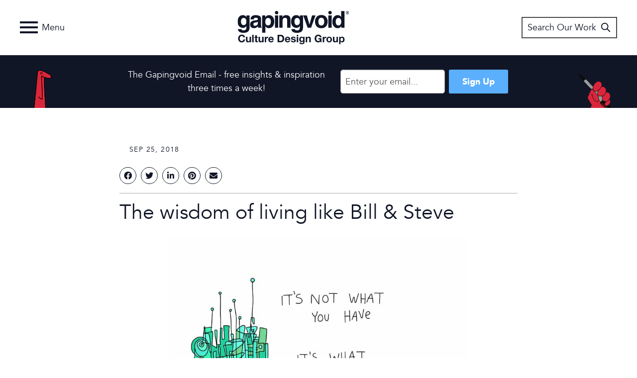

--- FILE ---
content_type: text/html; charset=utf-8
request_url: https://www.google.com/recaptcha/api2/anchor?ar=1&k=6LdOtF0jAAAAAJ7pEC8g_HU2cCswJsafDvDz3-fw&co=aHR0cHM6Ly93d3cuZ2FwaW5ndm9pZC5jb206NDQz&hl=en&v=PoyoqOPhxBO7pBk68S4YbpHZ&theme=light&size=normal&anchor-ms=20000&execute-ms=30000&cb=gikwvw66jk2f
body_size: 49350
content:
<!DOCTYPE HTML><html dir="ltr" lang="en"><head><meta http-equiv="Content-Type" content="text/html; charset=UTF-8">
<meta http-equiv="X-UA-Compatible" content="IE=edge">
<title>reCAPTCHA</title>
<style type="text/css">
/* cyrillic-ext */
@font-face {
  font-family: 'Roboto';
  font-style: normal;
  font-weight: 400;
  font-stretch: 100%;
  src: url(//fonts.gstatic.com/s/roboto/v48/KFO7CnqEu92Fr1ME7kSn66aGLdTylUAMa3GUBHMdazTgWw.woff2) format('woff2');
  unicode-range: U+0460-052F, U+1C80-1C8A, U+20B4, U+2DE0-2DFF, U+A640-A69F, U+FE2E-FE2F;
}
/* cyrillic */
@font-face {
  font-family: 'Roboto';
  font-style: normal;
  font-weight: 400;
  font-stretch: 100%;
  src: url(//fonts.gstatic.com/s/roboto/v48/KFO7CnqEu92Fr1ME7kSn66aGLdTylUAMa3iUBHMdazTgWw.woff2) format('woff2');
  unicode-range: U+0301, U+0400-045F, U+0490-0491, U+04B0-04B1, U+2116;
}
/* greek-ext */
@font-face {
  font-family: 'Roboto';
  font-style: normal;
  font-weight: 400;
  font-stretch: 100%;
  src: url(//fonts.gstatic.com/s/roboto/v48/KFO7CnqEu92Fr1ME7kSn66aGLdTylUAMa3CUBHMdazTgWw.woff2) format('woff2');
  unicode-range: U+1F00-1FFF;
}
/* greek */
@font-face {
  font-family: 'Roboto';
  font-style: normal;
  font-weight: 400;
  font-stretch: 100%;
  src: url(//fonts.gstatic.com/s/roboto/v48/KFO7CnqEu92Fr1ME7kSn66aGLdTylUAMa3-UBHMdazTgWw.woff2) format('woff2');
  unicode-range: U+0370-0377, U+037A-037F, U+0384-038A, U+038C, U+038E-03A1, U+03A3-03FF;
}
/* math */
@font-face {
  font-family: 'Roboto';
  font-style: normal;
  font-weight: 400;
  font-stretch: 100%;
  src: url(//fonts.gstatic.com/s/roboto/v48/KFO7CnqEu92Fr1ME7kSn66aGLdTylUAMawCUBHMdazTgWw.woff2) format('woff2');
  unicode-range: U+0302-0303, U+0305, U+0307-0308, U+0310, U+0312, U+0315, U+031A, U+0326-0327, U+032C, U+032F-0330, U+0332-0333, U+0338, U+033A, U+0346, U+034D, U+0391-03A1, U+03A3-03A9, U+03B1-03C9, U+03D1, U+03D5-03D6, U+03F0-03F1, U+03F4-03F5, U+2016-2017, U+2034-2038, U+203C, U+2040, U+2043, U+2047, U+2050, U+2057, U+205F, U+2070-2071, U+2074-208E, U+2090-209C, U+20D0-20DC, U+20E1, U+20E5-20EF, U+2100-2112, U+2114-2115, U+2117-2121, U+2123-214F, U+2190, U+2192, U+2194-21AE, U+21B0-21E5, U+21F1-21F2, U+21F4-2211, U+2213-2214, U+2216-22FF, U+2308-230B, U+2310, U+2319, U+231C-2321, U+2336-237A, U+237C, U+2395, U+239B-23B7, U+23D0, U+23DC-23E1, U+2474-2475, U+25AF, U+25B3, U+25B7, U+25BD, U+25C1, U+25CA, U+25CC, U+25FB, U+266D-266F, U+27C0-27FF, U+2900-2AFF, U+2B0E-2B11, U+2B30-2B4C, U+2BFE, U+3030, U+FF5B, U+FF5D, U+1D400-1D7FF, U+1EE00-1EEFF;
}
/* symbols */
@font-face {
  font-family: 'Roboto';
  font-style: normal;
  font-weight: 400;
  font-stretch: 100%;
  src: url(//fonts.gstatic.com/s/roboto/v48/KFO7CnqEu92Fr1ME7kSn66aGLdTylUAMaxKUBHMdazTgWw.woff2) format('woff2');
  unicode-range: U+0001-000C, U+000E-001F, U+007F-009F, U+20DD-20E0, U+20E2-20E4, U+2150-218F, U+2190, U+2192, U+2194-2199, U+21AF, U+21E6-21F0, U+21F3, U+2218-2219, U+2299, U+22C4-22C6, U+2300-243F, U+2440-244A, U+2460-24FF, U+25A0-27BF, U+2800-28FF, U+2921-2922, U+2981, U+29BF, U+29EB, U+2B00-2BFF, U+4DC0-4DFF, U+FFF9-FFFB, U+10140-1018E, U+10190-1019C, U+101A0, U+101D0-101FD, U+102E0-102FB, U+10E60-10E7E, U+1D2C0-1D2D3, U+1D2E0-1D37F, U+1F000-1F0FF, U+1F100-1F1AD, U+1F1E6-1F1FF, U+1F30D-1F30F, U+1F315, U+1F31C, U+1F31E, U+1F320-1F32C, U+1F336, U+1F378, U+1F37D, U+1F382, U+1F393-1F39F, U+1F3A7-1F3A8, U+1F3AC-1F3AF, U+1F3C2, U+1F3C4-1F3C6, U+1F3CA-1F3CE, U+1F3D4-1F3E0, U+1F3ED, U+1F3F1-1F3F3, U+1F3F5-1F3F7, U+1F408, U+1F415, U+1F41F, U+1F426, U+1F43F, U+1F441-1F442, U+1F444, U+1F446-1F449, U+1F44C-1F44E, U+1F453, U+1F46A, U+1F47D, U+1F4A3, U+1F4B0, U+1F4B3, U+1F4B9, U+1F4BB, U+1F4BF, U+1F4C8-1F4CB, U+1F4D6, U+1F4DA, U+1F4DF, U+1F4E3-1F4E6, U+1F4EA-1F4ED, U+1F4F7, U+1F4F9-1F4FB, U+1F4FD-1F4FE, U+1F503, U+1F507-1F50B, U+1F50D, U+1F512-1F513, U+1F53E-1F54A, U+1F54F-1F5FA, U+1F610, U+1F650-1F67F, U+1F687, U+1F68D, U+1F691, U+1F694, U+1F698, U+1F6AD, U+1F6B2, U+1F6B9-1F6BA, U+1F6BC, U+1F6C6-1F6CF, U+1F6D3-1F6D7, U+1F6E0-1F6EA, U+1F6F0-1F6F3, U+1F6F7-1F6FC, U+1F700-1F7FF, U+1F800-1F80B, U+1F810-1F847, U+1F850-1F859, U+1F860-1F887, U+1F890-1F8AD, U+1F8B0-1F8BB, U+1F8C0-1F8C1, U+1F900-1F90B, U+1F93B, U+1F946, U+1F984, U+1F996, U+1F9E9, U+1FA00-1FA6F, U+1FA70-1FA7C, U+1FA80-1FA89, U+1FA8F-1FAC6, U+1FACE-1FADC, U+1FADF-1FAE9, U+1FAF0-1FAF8, U+1FB00-1FBFF;
}
/* vietnamese */
@font-face {
  font-family: 'Roboto';
  font-style: normal;
  font-weight: 400;
  font-stretch: 100%;
  src: url(//fonts.gstatic.com/s/roboto/v48/KFO7CnqEu92Fr1ME7kSn66aGLdTylUAMa3OUBHMdazTgWw.woff2) format('woff2');
  unicode-range: U+0102-0103, U+0110-0111, U+0128-0129, U+0168-0169, U+01A0-01A1, U+01AF-01B0, U+0300-0301, U+0303-0304, U+0308-0309, U+0323, U+0329, U+1EA0-1EF9, U+20AB;
}
/* latin-ext */
@font-face {
  font-family: 'Roboto';
  font-style: normal;
  font-weight: 400;
  font-stretch: 100%;
  src: url(//fonts.gstatic.com/s/roboto/v48/KFO7CnqEu92Fr1ME7kSn66aGLdTylUAMa3KUBHMdazTgWw.woff2) format('woff2');
  unicode-range: U+0100-02BA, U+02BD-02C5, U+02C7-02CC, U+02CE-02D7, U+02DD-02FF, U+0304, U+0308, U+0329, U+1D00-1DBF, U+1E00-1E9F, U+1EF2-1EFF, U+2020, U+20A0-20AB, U+20AD-20C0, U+2113, U+2C60-2C7F, U+A720-A7FF;
}
/* latin */
@font-face {
  font-family: 'Roboto';
  font-style: normal;
  font-weight: 400;
  font-stretch: 100%;
  src: url(//fonts.gstatic.com/s/roboto/v48/KFO7CnqEu92Fr1ME7kSn66aGLdTylUAMa3yUBHMdazQ.woff2) format('woff2');
  unicode-range: U+0000-00FF, U+0131, U+0152-0153, U+02BB-02BC, U+02C6, U+02DA, U+02DC, U+0304, U+0308, U+0329, U+2000-206F, U+20AC, U+2122, U+2191, U+2193, U+2212, U+2215, U+FEFF, U+FFFD;
}
/* cyrillic-ext */
@font-face {
  font-family: 'Roboto';
  font-style: normal;
  font-weight: 500;
  font-stretch: 100%;
  src: url(//fonts.gstatic.com/s/roboto/v48/KFO7CnqEu92Fr1ME7kSn66aGLdTylUAMa3GUBHMdazTgWw.woff2) format('woff2');
  unicode-range: U+0460-052F, U+1C80-1C8A, U+20B4, U+2DE0-2DFF, U+A640-A69F, U+FE2E-FE2F;
}
/* cyrillic */
@font-face {
  font-family: 'Roboto';
  font-style: normal;
  font-weight: 500;
  font-stretch: 100%;
  src: url(//fonts.gstatic.com/s/roboto/v48/KFO7CnqEu92Fr1ME7kSn66aGLdTylUAMa3iUBHMdazTgWw.woff2) format('woff2');
  unicode-range: U+0301, U+0400-045F, U+0490-0491, U+04B0-04B1, U+2116;
}
/* greek-ext */
@font-face {
  font-family: 'Roboto';
  font-style: normal;
  font-weight: 500;
  font-stretch: 100%;
  src: url(//fonts.gstatic.com/s/roboto/v48/KFO7CnqEu92Fr1ME7kSn66aGLdTylUAMa3CUBHMdazTgWw.woff2) format('woff2');
  unicode-range: U+1F00-1FFF;
}
/* greek */
@font-face {
  font-family: 'Roboto';
  font-style: normal;
  font-weight: 500;
  font-stretch: 100%;
  src: url(//fonts.gstatic.com/s/roboto/v48/KFO7CnqEu92Fr1ME7kSn66aGLdTylUAMa3-UBHMdazTgWw.woff2) format('woff2');
  unicode-range: U+0370-0377, U+037A-037F, U+0384-038A, U+038C, U+038E-03A1, U+03A3-03FF;
}
/* math */
@font-face {
  font-family: 'Roboto';
  font-style: normal;
  font-weight: 500;
  font-stretch: 100%;
  src: url(//fonts.gstatic.com/s/roboto/v48/KFO7CnqEu92Fr1ME7kSn66aGLdTylUAMawCUBHMdazTgWw.woff2) format('woff2');
  unicode-range: U+0302-0303, U+0305, U+0307-0308, U+0310, U+0312, U+0315, U+031A, U+0326-0327, U+032C, U+032F-0330, U+0332-0333, U+0338, U+033A, U+0346, U+034D, U+0391-03A1, U+03A3-03A9, U+03B1-03C9, U+03D1, U+03D5-03D6, U+03F0-03F1, U+03F4-03F5, U+2016-2017, U+2034-2038, U+203C, U+2040, U+2043, U+2047, U+2050, U+2057, U+205F, U+2070-2071, U+2074-208E, U+2090-209C, U+20D0-20DC, U+20E1, U+20E5-20EF, U+2100-2112, U+2114-2115, U+2117-2121, U+2123-214F, U+2190, U+2192, U+2194-21AE, U+21B0-21E5, U+21F1-21F2, U+21F4-2211, U+2213-2214, U+2216-22FF, U+2308-230B, U+2310, U+2319, U+231C-2321, U+2336-237A, U+237C, U+2395, U+239B-23B7, U+23D0, U+23DC-23E1, U+2474-2475, U+25AF, U+25B3, U+25B7, U+25BD, U+25C1, U+25CA, U+25CC, U+25FB, U+266D-266F, U+27C0-27FF, U+2900-2AFF, U+2B0E-2B11, U+2B30-2B4C, U+2BFE, U+3030, U+FF5B, U+FF5D, U+1D400-1D7FF, U+1EE00-1EEFF;
}
/* symbols */
@font-face {
  font-family: 'Roboto';
  font-style: normal;
  font-weight: 500;
  font-stretch: 100%;
  src: url(//fonts.gstatic.com/s/roboto/v48/KFO7CnqEu92Fr1ME7kSn66aGLdTylUAMaxKUBHMdazTgWw.woff2) format('woff2');
  unicode-range: U+0001-000C, U+000E-001F, U+007F-009F, U+20DD-20E0, U+20E2-20E4, U+2150-218F, U+2190, U+2192, U+2194-2199, U+21AF, U+21E6-21F0, U+21F3, U+2218-2219, U+2299, U+22C4-22C6, U+2300-243F, U+2440-244A, U+2460-24FF, U+25A0-27BF, U+2800-28FF, U+2921-2922, U+2981, U+29BF, U+29EB, U+2B00-2BFF, U+4DC0-4DFF, U+FFF9-FFFB, U+10140-1018E, U+10190-1019C, U+101A0, U+101D0-101FD, U+102E0-102FB, U+10E60-10E7E, U+1D2C0-1D2D3, U+1D2E0-1D37F, U+1F000-1F0FF, U+1F100-1F1AD, U+1F1E6-1F1FF, U+1F30D-1F30F, U+1F315, U+1F31C, U+1F31E, U+1F320-1F32C, U+1F336, U+1F378, U+1F37D, U+1F382, U+1F393-1F39F, U+1F3A7-1F3A8, U+1F3AC-1F3AF, U+1F3C2, U+1F3C4-1F3C6, U+1F3CA-1F3CE, U+1F3D4-1F3E0, U+1F3ED, U+1F3F1-1F3F3, U+1F3F5-1F3F7, U+1F408, U+1F415, U+1F41F, U+1F426, U+1F43F, U+1F441-1F442, U+1F444, U+1F446-1F449, U+1F44C-1F44E, U+1F453, U+1F46A, U+1F47D, U+1F4A3, U+1F4B0, U+1F4B3, U+1F4B9, U+1F4BB, U+1F4BF, U+1F4C8-1F4CB, U+1F4D6, U+1F4DA, U+1F4DF, U+1F4E3-1F4E6, U+1F4EA-1F4ED, U+1F4F7, U+1F4F9-1F4FB, U+1F4FD-1F4FE, U+1F503, U+1F507-1F50B, U+1F50D, U+1F512-1F513, U+1F53E-1F54A, U+1F54F-1F5FA, U+1F610, U+1F650-1F67F, U+1F687, U+1F68D, U+1F691, U+1F694, U+1F698, U+1F6AD, U+1F6B2, U+1F6B9-1F6BA, U+1F6BC, U+1F6C6-1F6CF, U+1F6D3-1F6D7, U+1F6E0-1F6EA, U+1F6F0-1F6F3, U+1F6F7-1F6FC, U+1F700-1F7FF, U+1F800-1F80B, U+1F810-1F847, U+1F850-1F859, U+1F860-1F887, U+1F890-1F8AD, U+1F8B0-1F8BB, U+1F8C0-1F8C1, U+1F900-1F90B, U+1F93B, U+1F946, U+1F984, U+1F996, U+1F9E9, U+1FA00-1FA6F, U+1FA70-1FA7C, U+1FA80-1FA89, U+1FA8F-1FAC6, U+1FACE-1FADC, U+1FADF-1FAE9, U+1FAF0-1FAF8, U+1FB00-1FBFF;
}
/* vietnamese */
@font-face {
  font-family: 'Roboto';
  font-style: normal;
  font-weight: 500;
  font-stretch: 100%;
  src: url(//fonts.gstatic.com/s/roboto/v48/KFO7CnqEu92Fr1ME7kSn66aGLdTylUAMa3OUBHMdazTgWw.woff2) format('woff2');
  unicode-range: U+0102-0103, U+0110-0111, U+0128-0129, U+0168-0169, U+01A0-01A1, U+01AF-01B0, U+0300-0301, U+0303-0304, U+0308-0309, U+0323, U+0329, U+1EA0-1EF9, U+20AB;
}
/* latin-ext */
@font-face {
  font-family: 'Roboto';
  font-style: normal;
  font-weight: 500;
  font-stretch: 100%;
  src: url(//fonts.gstatic.com/s/roboto/v48/KFO7CnqEu92Fr1ME7kSn66aGLdTylUAMa3KUBHMdazTgWw.woff2) format('woff2');
  unicode-range: U+0100-02BA, U+02BD-02C5, U+02C7-02CC, U+02CE-02D7, U+02DD-02FF, U+0304, U+0308, U+0329, U+1D00-1DBF, U+1E00-1E9F, U+1EF2-1EFF, U+2020, U+20A0-20AB, U+20AD-20C0, U+2113, U+2C60-2C7F, U+A720-A7FF;
}
/* latin */
@font-face {
  font-family: 'Roboto';
  font-style: normal;
  font-weight: 500;
  font-stretch: 100%;
  src: url(//fonts.gstatic.com/s/roboto/v48/KFO7CnqEu92Fr1ME7kSn66aGLdTylUAMa3yUBHMdazQ.woff2) format('woff2');
  unicode-range: U+0000-00FF, U+0131, U+0152-0153, U+02BB-02BC, U+02C6, U+02DA, U+02DC, U+0304, U+0308, U+0329, U+2000-206F, U+20AC, U+2122, U+2191, U+2193, U+2212, U+2215, U+FEFF, U+FFFD;
}
/* cyrillic-ext */
@font-face {
  font-family: 'Roboto';
  font-style: normal;
  font-weight: 900;
  font-stretch: 100%;
  src: url(//fonts.gstatic.com/s/roboto/v48/KFO7CnqEu92Fr1ME7kSn66aGLdTylUAMa3GUBHMdazTgWw.woff2) format('woff2');
  unicode-range: U+0460-052F, U+1C80-1C8A, U+20B4, U+2DE0-2DFF, U+A640-A69F, U+FE2E-FE2F;
}
/* cyrillic */
@font-face {
  font-family: 'Roboto';
  font-style: normal;
  font-weight: 900;
  font-stretch: 100%;
  src: url(//fonts.gstatic.com/s/roboto/v48/KFO7CnqEu92Fr1ME7kSn66aGLdTylUAMa3iUBHMdazTgWw.woff2) format('woff2');
  unicode-range: U+0301, U+0400-045F, U+0490-0491, U+04B0-04B1, U+2116;
}
/* greek-ext */
@font-face {
  font-family: 'Roboto';
  font-style: normal;
  font-weight: 900;
  font-stretch: 100%;
  src: url(//fonts.gstatic.com/s/roboto/v48/KFO7CnqEu92Fr1ME7kSn66aGLdTylUAMa3CUBHMdazTgWw.woff2) format('woff2');
  unicode-range: U+1F00-1FFF;
}
/* greek */
@font-face {
  font-family: 'Roboto';
  font-style: normal;
  font-weight: 900;
  font-stretch: 100%;
  src: url(//fonts.gstatic.com/s/roboto/v48/KFO7CnqEu92Fr1ME7kSn66aGLdTylUAMa3-UBHMdazTgWw.woff2) format('woff2');
  unicode-range: U+0370-0377, U+037A-037F, U+0384-038A, U+038C, U+038E-03A1, U+03A3-03FF;
}
/* math */
@font-face {
  font-family: 'Roboto';
  font-style: normal;
  font-weight: 900;
  font-stretch: 100%;
  src: url(//fonts.gstatic.com/s/roboto/v48/KFO7CnqEu92Fr1ME7kSn66aGLdTylUAMawCUBHMdazTgWw.woff2) format('woff2');
  unicode-range: U+0302-0303, U+0305, U+0307-0308, U+0310, U+0312, U+0315, U+031A, U+0326-0327, U+032C, U+032F-0330, U+0332-0333, U+0338, U+033A, U+0346, U+034D, U+0391-03A1, U+03A3-03A9, U+03B1-03C9, U+03D1, U+03D5-03D6, U+03F0-03F1, U+03F4-03F5, U+2016-2017, U+2034-2038, U+203C, U+2040, U+2043, U+2047, U+2050, U+2057, U+205F, U+2070-2071, U+2074-208E, U+2090-209C, U+20D0-20DC, U+20E1, U+20E5-20EF, U+2100-2112, U+2114-2115, U+2117-2121, U+2123-214F, U+2190, U+2192, U+2194-21AE, U+21B0-21E5, U+21F1-21F2, U+21F4-2211, U+2213-2214, U+2216-22FF, U+2308-230B, U+2310, U+2319, U+231C-2321, U+2336-237A, U+237C, U+2395, U+239B-23B7, U+23D0, U+23DC-23E1, U+2474-2475, U+25AF, U+25B3, U+25B7, U+25BD, U+25C1, U+25CA, U+25CC, U+25FB, U+266D-266F, U+27C0-27FF, U+2900-2AFF, U+2B0E-2B11, U+2B30-2B4C, U+2BFE, U+3030, U+FF5B, U+FF5D, U+1D400-1D7FF, U+1EE00-1EEFF;
}
/* symbols */
@font-face {
  font-family: 'Roboto';
  font-style: normal;
  font-weight: 900;
  font-stretch: 100%;
  src: url(//fonts.gstatic.com/s/roboto/v48/KFO7CnqEu92Fr1ME7kSn66aGLdTylUAMaxKUBHMdazTgWw.woff2) format('woff2');
  unicode-range: U+0001-000C, U+000E-001F, U+007F-009F, U+20DD-20E0, U+20E2-20E4, U+2150-218F, U+2190, U+2192, U+2194-2199, U+21AF, U+21E6-21F0, U+21F3, U+2218-2219, U+2299, U+22C4-22C6, U+2300-243F, U+2440-244A, U+2460-24FF, U+25A0-27BF, U+2800-28FF, U+2921-2922, U+2981, U+29BF, U+29EB, U+2B00-2BFF, U+4DC0-4DFF, U+FFF9-FFFB, U+10140-1018E, U+10190-1019C, U+101A0, U+101D0-101FD, U+102E0-102FB, U+10E60-10E7E, U+1D2C0-1D2D3, U+1D2E0-1D37F, U+1F000-1F0FF, U+1F100-1F1AD, U+1F1E6-1F1FF, U+1F30D-1F30F, U+1F315, U+1F31C, U+1F31E, U+1F320-1F32C, U+1F336, U+1F378, U+1F37D, U+1F382, U+1F393-1F39F, U+1F3A7-1F3A8, U+1F3AC-1F3AF, U+1F3C2, U+1F3C4-1F3C6, U+1F3CA-1F3CE, U+1F3D4-1F3E0, U+1F3ED, U+1F3F1-1F3F3, U+1F3F5-1F3F7, U+1F408, U+1F415, U+1F41F, U+1F426, U+1F43F, U+1F441-1F442, U+1F444, U+1F446-1F449, U+1F44C-1F44E, U+1F453, U+1F46A, U+1F47D, U+1F4A3, U+1F4B0, U+1F4B3, U+1F4B9, U+1F4BB, U+1F4BF, U+1F4C8-1F4CB, U+1F4D6, U+1F4DA, U+1F4DF, U+1F4E3-1F4E6, U+1F4EA-1F4ED, U+1F4F7, U+1F4F9-1F4FB, U+1F4FD-1F4FE, U+1F503, U+1F507-1F50B, U+1F50D, U+1F512-1F513, U+1F53E-1F54A, U+1F54F-1F5FA, U+1F610, U+1F650-1F67F, U+1F687, U+1F68D, U+1F691, U+1F694, U+1F698, U+1F6AD, U+1F6B2, U+1F6B9-1F6BA, U+1F6BC, U+1F6C6-1F6CF, U+1F6D3-1F6D7, U+1F6E0-1F6EA, U+1F6F0-1F6F3, U+1F6F7-1F6FC, U+1F700-1F7FF, U+1F800-1F80B, U+1F810-1F847, U+1F850-1F859, U+1F860-1F887, U+1F890-1F8AD, U+1F8B0-1F8BB, U+1F8C0-1F8C1, U+1F900-1F90B, U+1F93B, U+1F946, U+1F984, U+1F996, U+1F9E9, U+1FA00-1FA6F, U+1FA70-1FA7C, U+1FA80-1FA89, U+1FA8F-1FAC6, U+1FACE-1FADC, U+1FADF-1FAE9, U+1FAF0-1FAF8, U+1FB00-1FBFF;
}
/* vietnamese */
@font-face {
  font-family: 'Roboto';
  font-style: normal;
  font-weight: 900;
  font-stretch: 100%;
  src: url(//fonts.gstatic.com/s/roboto/v48/KFO7CnqEu92Fr1ME7kSn66aGLdTylUAMa3OUBHMdazTgWw.woff2) format('woff2');
  unicode-range: U+0102-0103, U+0110-0111, U+0128-0129, U+0168-0169, U+01A0-01A1, U+01AF-01B0, U+0300-0301, U+0303-0304, U+0308-0309, U+0323, U+0329, U+1EA0-1EF9, U+20AB;
}
/* latin-ext */
@font-face {
  font-family: 'Roboto';
  font-style: normal;
  font-weight: 900;
  font-stretch: 100%;
  src: url(//fonts.gstatic.com/s/roboto/v48/KFO7CnqEu92Fr1ME7kSn66aGLdTylUAMa3KUBHMdazTgWw.woff2) format('woff2');
  unicode-range: U+0100-02BA, U+02BD-02C5, U+02C7-02CC, U+02CE-02D7, U+02DD-02FF, U+0304, U+0308, U+0329, U+1D00-1DBF, U+1E00-1E9F, U+1EF2-1EFF, U+2020, U+20A0-20AB, U+20AD-20C0, U+2113, U+2C60-2C7F, U+A720-A7FF;
}
/* latin */
@font-face {
  font-family: 'Roboto';
  font-style: normal;
  font-weight: 900;
  font-stretch: 100%;
  src: url(//fonts.gstatic.com/s/roboto/v48/KFO7CnqEu92Fr1ME7kSn66aGLdTylUAMa3yUBHMdazQ.woff2) format('woff2');
  unicode-range: U+0000-00FF, U+0131, U+0152-0153, U+02BB-02BC, U+02C6, U+02DA, U+02DC, U+0304, U+0308, U+0329, U+2000-206F, U+20AC, U+2122, U+2191, U+2193, U+2212, U+2215, U+FEFF, U+FFFD;
}

</style>
<link rel="stylesheet" type="text/css" href="https://www.gstatic.com/recaptcha/releases/PoyoqOPhxBO7pBk68S4YbpHZ/styles__ltr.css">
<script nonce="GDvJeRBgXy9XU_OZdkj58w" type="text/javascript">window['__recaptcha_api'] = 'https://www.google.com/recaptcha/api2/';</script>
<script type="text/javascript" src="https://www.gstatic.com/recaptcha/releases/PoyoqOPhxBO7pBk68S4YbpHZ/recaptcha__en.js" nonce="GDvJeRBgXy9XU_OZdkj58w">
      
    </script></head>
<body><div id="rc-anchor-alert" class="rc-anchor-alert"></div>
<input type="hidden" id="recaptcha-token" value="[base64]">
<script type="text/javascript" nonce="GDvJeRBgXy9XU_OZdkj58w">
      recaptcha.anchor.Main.init("[\x22ainput\x22,[\x22bgdata\x22,\x22\x22,\[base64]/[base64]/[base64]/[base64]/[base64]/[base64]/[base64]/[base64]/[base64]/[base64]\\u003d\x22,\[base64]\\u003d\x22,\x22eXrCj8ORwr/Ds8KIFHLDmcOdwpXCrlplTFTCsMO/FcKdGXfDq8OyEsOROlfDisOdDcK2WxPDi8KeG8ODw7wQw6NGwrbClsO8B8K0w6gmw4pae0/CqsO/ZsKDwrDCusOiwpN9w4PCq8ObZUocwrfDmcO0wo1pw4nDtMKhw4UBwoDCl1DDondSHAdTw6giwq/ClUzCgSTCkFFfdUEEcsOaEMOzwoHClD/DmCfCnsOoRHU8e8KwXDExw6w9R2RpwqglwoTCg8KLw7XDtcORQzRGw7bCjsOxw6NeI8K5NirCgMOnw5glwqI/[base64]/Cil3DqxAWw7NVGMOdwpRjw5rCu2VVw6HDqcK9wpJEMcKzwofCg1/DjcKjw6ZADCoVwrDCh8OOwqPCuhgTSWkuDXPCp8KGwpXCuMOywrt+w6Ilw6TCoMOZw7VyU1/CvEDDqHBfaX/[base64]/wpA7EklWJQHDnQ3Dp8OZHcO0w4YIw4JmVcO/w4slN8OFwo07BD3DsMKFQsOAw4nDpMOcwqLCrjXDqsOHw6FpH8ORdMOQfA7CuTTCgMKQD3TDk8KKGcKuAUjDtMOGOBcMw7nDjsKfL8OmIkzCmyHDiMK6wqTDmFkdcEg/wrkxwp02w5zCjHLDvcKewpbDpQQCCw0Pwp8MMhc2RBjCgMObDMKOJ0VSJCbDgsK+KEfDs8Kdd17DqsOkN8OpwoMFwoQaXh/CssKSwrPChMO0w7nDrMOQw5bChMOQwqLCsMOWRsOvfRDDgGDCvsOQScOEwogdWRVPCSXDsR8ieGzCpy0uw6MCfVhdPMKdwpHDhcOuwq7Cq0jDgmLCjEV+XMOFQcKgwplcMVvCml1gw6xqwozCoClwwqvCuhTDj3IhVyzDoR3DkSZ2w6s/fcK9DsKMPUvDhcOZwoHCk8K4wrfDkcOcCMK1esOXwrhgwo3Di8KnwpwDwrDDncK9FnXCphcvwoHDmTTCr2PCu8KqwqM+wpPChnTCmiJpcsOFw5/Co8O9IyjCkcOfwpY+w6/[base64]/[base64]/[base64]/[base64]/[base64]/DqsOySCtUHsOUwqkHFmbDtHfClznCkMKBIjnCjMKUwrxhKj8AKH7DlAfCm8ORFzBvw5B+JyXDgcKDw5VRw7sBe8KZw7cHwonDncOKw7cILXJTeTTDpMKNPRPCpsKsw5TDoMK/w7QbBMO0VXBAViHDlcOJwpNTKFnCmMKOw5d7QBE9woo4JRnDoinCmRAsw5vDqGvCo8OWKcODw4s1w6AkYxQiaAB/w4TDkB12w6vCpQrCkwBNfh/Cu8OBREbClMOJRsOQwp4ewp/CjGl8wpghw79Ew5rDtsOZdT/CmsKgw6jDuRTDncOWw5PDv8KqWMOSw5jDqzprBcOEw4xkA2YUwozDqAHDoScrIWzCoTPCtGlOEMOIVBcRwpAUw4VywofCmjvCig/ClcObZXhWWcO+WQ7DjkIDOUtuwoLDqsOcJhZ4dcKRQMKkwoFsw4PDlsOjw5BwFAARB3R/BsOLccOtYsOoHDnDs2nDkCrCol1JWjEKwplFMEbDh2gUcsKrwqoEa8Ktw5FXwrVww4HCgcK5wqHDkjXDhFHCrRJIw7NUwpHCssO0w5nCkjIBwr/DnArCpsKLw74jwrXCohPCm01SUV9ZMyPDmcO2wrwMwrzChRTCocKfw50CwpLCicOOGcKVGcKkJGXCpHUHw4/DvcKgwqrCgcKvNMOPChkywqh7F2TDiMO+wox6w6TDoFrDv2XCrcO1Y8Ovw70nw5xafnXCqQXDr1RIfTLCsH3DtMK6IzTCl3ojw4rCkMONwqXCuFNLw5huJUnCuQtXwo7DtsOQHsOcfSEvKRzCvgPCm8K9wrjDg8OHwrnDvcO5wqFRw4fCn8KncDA/wphPwpjCtVzDpMO7w65SXcOpw4kYKcK3wqF0w4kIcEfDlcOWIMOHcsOawp/Dn8OFwrxWUmwjwqjDhkxCQFTCq8OsNzt0wo7Dp8KYwocYV8OJLGEWP8KRXcOPwqfDksOsC8KawozCtMKQMMOUYcOqQXxpw5I4Wx8kRcOCAVsvfh3CrsKUw7IJe0hXOMKgw6TCoDRQMBQFJcK0w4zDnsONwrHCisOzEcKnw6DCmsKmeHDDn8OHw7/ClcK1w5JaVsOuwqHCqmPDixbCg8O7w5vDnUTDp2sBAEgOw7YBL8OpLMKNw41Kw4ZvwpPDk8OGw4gzw7bDiEZUw6QwXcKvImjDtSVbw79twqpyUCTDpgsLwoMSbsOFwoAGEMOGwpgMw7EINsKDRVU3J8KfA8KLekBzw5h/Y1nDhsOfEcKTw67CrhjDnGDCgcOYw7fDjV1vN8Obw47CqMKSUcOhwoVGwqvDucO8b8KUAsOxw6/DhsOyPn8ywqY9esKgGsOqwqnDt8K+GmRSRMKSdMOtw6cXwofDrcO0JMKuVsKwBXfDusK2wrxITsKgIh1FFcKbw74NwqRVKsOJFMKJwrZzwqILw6rDt8O+QxjDg8OpwrQaFDnDnsO0PcO2cw/Cn0jCqsOcYHA9GsO/[base64]/[base64]/CosOMdsOkSMOIDELChMOmw5rDsMONEkTDqi4Qw7Eow7DCgcK3w6hTwoROw4fClMOywrwlw7sRw7sFw7XCpsKrwqrDjSrCr8ODIhvDgnPCvQfDuCbCjsKfBcOkAsO/w43CtMKeQxbCrsOmwqE4b2bDlcOmWsKNbcOzZMOvYmTDlA3CsSnDrDJWDnsEcFp9w7YYw7PDnAzDp8KxdzAgJxnChMKtw7IQw7FgYzzCvcOLwqXDlcO1w4nCpQ/DscOIw74mwqDDvsOyw6FzPBLDhcKMMsK0FsKLdMKRAsKZXsKFVCVRcBrCgFzCk8OuTnzCtMKmw6rCnMOSw7vCohvCmA8yw5zCtE4HXg/DuFwcw4/DvGzCkTBUZgTDohhnLcKcw4o/[base64]/Wjt2w6vCgiRibEfDv0vDscO4wqxQwqnDq8OxHcOwwqM+wpvClgRowojDoEXCrg51w5x5w5lXUsKQa8OVa8KywpR+w4rCi1hgwq3DmB5Ow4QYw51fBMOhw4EBG8KkJMOrwrltJsKZB0jClB3CkMKmw40jKsORwqnDqVrDmMKzXcOwJsKBwo4/DSUOwrFGwpzDsMOVwodcw7sob0IqHj/[base64]/CsWDDm8O2wpTDiWDCtMK4VGvDjcKkGB3DgcO4w5kMQcOvw6rCkGPDl8OldsKoS8ONwr3DrW/[base64]/DjcOvEcOTw7UPRsOfwpTCrXvDuAthO2FgKMOxw70sw51sOFQew6DCu3DCkcO9N8O4WjzCm8Kjw58fwpYwV8OLI1zDhF/CrsOkwqpWSMKJX2Ysw73CqMO6w5dhwqHDrsKAccOXFRh/[base64]/ChMKaJxfDjsOnYn87w5HDj8K2wo8ywqHCsQ7CqMO7w6djwrvCvcKlMMKdw5kseFwSJnPDnMKOK8KnwpjChVvDssKgworCu8KEwpbDigoqOB7Cqy/CukkVBQ0fwp0jUMKuKmRJw5HChDzDtUvCqcKSKsKfwro2AcORwqHCvjnDuwsOw6rCv8KSeG9UwpHCrVlnJ8KgBlDDr8OUPsKKwqsbwpNOwqYgw5/DtBLCp8Khwr8Yw5TDksOvw691JjHCphvCs8Oew65Kw7PCgF7ClcOHwpXDoSJCWcKJwqViwrY2w51pf3vDm2wxUQvCsMOVwo/CtmBKwoRfw5oNwrvCtsKkf8KbZCDDr8Osw5TCjMOoA8KhNBrDmw8bfsKTMCkbw63Ckg/[base64]/[base64]/DhBEPwpHDnwJ7EsOyTcOVw6TCs2FewqfDrjQRX0zCpToVw74ww4DDkTxmwp0YMjfCscKtw5jCum/Dl8OCwrUCE8KQb8KqNSotwojDqw/CksKqaxJjSB8/bAnCqSYMUmF8w5QRbDEVUsKhwrUJwqzCkMOBw5zDlsOJLiMswoDCscOxFGMbwo/ChG8NX8KmPVF9azrDscOWw5/Cr8O1VMOyMWlywoVUcBfCqsOVdl3Ds8OCJsKmVH7CsMKzcDEZMMKmeDPCusKXVMKNwpnDmzpywozDk08bGcK6GcO7EQQ1wpDDpm1/[base64]/DsMOYwrXDrUbDnsKEw6jCqkAhG0IrSx42VcKeBXRDTjomdxfCuijCnWFWw4/CnD9+B8Khw7sfwqfDtB3DkynDtMK6woplMRMLRMOKUhPCjsOLChjDnMODw7NBwr4yOcOtw5h/U8OfNSw7YMORwpvCshNew67CoznDpG3CiV/[base64]/Cj8OjwrHDtsO1JcOHwoDDqF5GKcOuwq1cwoQ9wqpSIWoyQFc5OsO5wrrDgcKBTcOZwoPClzBBw43CjhsewpNOwpsVw7V9D8OrEsKzw68cU8Oew7AYbh8JwqQwMBhAw7odfMOow6jDmk3DlcKUw6TDphDDtn/DksOsXcOmdsKLwoM+wqoNIMKGwos6VsK4wqwLw7jDomLDn05EMxPDggVkAMKRwqzCicOTRWTDsWhCwpZgw5Y7wrnDjEhXTC7DpcO3wo1ewo7Dp8KxwoR4c0E8wr3DpcOFwr3DicK2wp4ffsKlw5/[base64]/DuATDmsO+w7kow51oAMOewr7CsBwUwr98ewAwwqtoNQ0EZUlUwrNIVsODCcOcHygTeMKxNSnDtibDkyvDtsKWw7bDssKLwps9wpwWScKoWcOIIXcCw55Dw7hodEjCscO9PHUnw4zDlGbCtS7CrkLCqTXDlcOsw6lVwoVvw5dUaiXCimfDojTDuMOoSSUafsOZXn8eV0/[base64]/HlDDj8Ouw4lHwrzDhcO5woLDv8K9GMOGHCFiw5oxYMOTPMO1Qi8+wrUWNTvDmUI/JXUKwobCkMKjwoJswq/Di8OWciHCgCrCicKzEcOvw6TChH/CicOjT8O7GMOXZEN7w6AScsKRC8KNLsKww6zCuhnDo8KRw7tqIsOzGVnDvUULwoQSVMK6BSZZSMOkwqtbWkXCpm/DsFjCqAHCrm1qwq8Gw6DCngbChAggwoNRw53CnDvDscKgVHXDkkvCt8KEwqPDvsKwTFbDpMKtwr4TwpDDp8KPw6/DhAJOKR8Kw7tmw4EWUBXCsCBQw4jCr8OcTGkLLcOCwr7Ci3o0wrxKZMO2w5A4SHDCvl/DlcOJRMKkfGIrTcKiwo4lworCmy12IC8ARAp/wrHDuXkTw7cRwqtuEkXDssOVwqrDrCg/YcK8M8KLwqg6EWJdwrw1NcKPX8K7TStJNwvCrcKawonCs8OAdcOUw7vCpBAPwofDusKsH8KSwr5/[base64]/CtHPDu8KHwphLAMKlEMKNw41xwofDkgrDq8KcwobCr8OdEsK7W8OKITY4wrzCsx7Dmh/DkgJfw4JFwrnCsMOPw7ZUCsKZRsOMw5rDoMKvW8KewrrCmgXCllHCvh/[base64]/Cgk3DtMOvwqPDllAXw41AWyFpw5jDrTXDlRhgBX7DohtJw57DlQXCv8KjwpHDrTvDmMOnw6Z9w5cZwrZHwqDDgMOJw4/CnRBnChhYTRgwwqfDgcO+wo3Cr8Klw7TCiWHCuQ9pWg1oasKRJHvDthoew67CusK6K8OPwqpZHsKQworDq8K5wpZhw7vCvsOow6HDn8KXYsKrPxnCr8KQw67Cux3DvRzDpcKswprDmDBJwqw2wqdXwrXDssOmZB91QA/DmsO4Ni3CvsKfw5bDmj4fw7XDjw/[base64]/CqH/DsDhKwr9Qw4bCkTzDtBo6I8KARMK4wr4Mw5A0CRrCkCxgw4V8DsKhLiNWw6BjwolWwpdHw5TDgcOuwoHDh8Kswr8+w703w5fDgcKHSifCusO/aMOnwq9JGsKqbCkOw6Jiw7rCgcKLOyxdw7MOw4vCixJCw4BMQytFP8OUDjfCnMK+woXDsjLClAQ8cUk9FcOIY8ODwr3DqQZZeVzCr8OtPsOAXUxFNgR/w5fCqFddDVVbw7DDrcOtwoRewoDDoScVVVxSw7XCvwtFwprDtsOhw7o+w4MWMWDChMOAWMOIw4UGe8KOw5cOMjfDuMKIIsOrfcOWIDXCnXHCqDzDg13CpMKMBsK0A8OlLmHCpg7DvjbCksObw47DtcKOw447cMOjwrRpFRjDiHXCqXrCqnzDrxMSUUTDl8Okw6PDiMK/wrvCvUhaSUrCjnFhe8Kuw77Cs8KPwo/[base64]/P8O+AXEdGxNnwq3Cl8OpwrZEYMOnwrAdw4UOw5nCgMOkFzdDBXLCtsO1w7TCoUPDksOQYsKvLsOoXgDCiMKYYsOVOMKoRBjDqQg8UXTCtcOcccKBw63DncKAAsOjw6Ypw6Y3wpTDjSZ/QQ3DjXTCunhhCcOlM8KjbsOSdcKSNcK9w7EIw6PDig7CssOOQMOtwpbCr27Di8OCwokLOGZfw511wq7DggXCiD/[base64]/GRoUwoJDZVxgw4UCw5V2eMOhw6o0WsOKwonDiUhdeMOgw7/CusOxEsOwOMOCK0jDvcKtwoIUw6hhw7NXb8Oiw79gw6nCk8OBJ8KJLRnCtMKowojCmMKrNsKeWsOAw6Asw4FGRBhqwrPDscO+w4PCgxXDqcK8w6Raw6jDmFbCriAhL8OnwqPDtBVxKTDChFxuRcK9PMKcWsKBF1TCp05YwoDDvsO0FHbDvGERYMKyL8KVwp9AfF/Cpx4UwpLCgjcHwqbDjhw5DcK/UcK9HXPCrcOvworDggrDol5zLcOJw5vDoMOTDA/CgMKKZcO9w4k6PX7Dq2xow6zDiHQGw6Z3wrB+wo/Ci8K7wrrCt1MWwrbDmR1NBcOMKiEAVcOGWlN1wodDw6c8N2jDkFXCkcKzw5RJw4nCj8OVw5Zkw4dJw55gwo3Cn8KPZsOPMiNmSDrCjsKxwrU3wofDuMKLwo8SChpVcWAWw78UccO2w7IaYMKmTAtZwoPDssOIw6DDpFNZwrgNwrrCpU/[base64]/w6EZwrTDnm0mVC8Zw5jCn8OKLsOVbcKow7R8EFbCng/DhWJnwr8pFcKqw5DDmMKnB8KBRVLDj8OYasOLBMK7RkTCrcKowrvCr0LDtFY6wqIdOcOow4QQw4fCq8OFLx/Cj8OQwpcgJzxlwrIJYiMTwp4hZcKEwpvDl8OOOBNqCl3DgsKiw6DCl2jDqMOxCcKkDn/DmsKYJXbCtwZKMwp+ZcKAw6zDisOwwq/[base64]/DqMOOwoXDmMKoasKDVmd8w5fDjj0vPsKRwpkGwpIOw59JFzcpd8Kfw7lSIgFJw7howp/Drl4ydsOoVB8oIG3Co3/DnT9Fwpcgw5DDkMOKCcKIVll9aMKiHsO4wqMfwp1yBjXDpgxTHMKVaE7CnwzDisOJwq4VYcOuScOhwq8VwopKw7TCumpGw5ghwoxwQ8O9DGYcw4vDlcKxcA3Cj8OXw5VzwpB+w5MffXPDt3DCp1HDswsGBxlmaMKbF8KNw4wiFh/DjsKfw6DCrMKGMlrDlBHCr8ONCcONHg/[base64]/[base64]/[base64]/DucKNwqkhw4JtPsKVecOmwoXCtsOaJsO+w6zClFkgQ8OfEG/ClG4fw7nDp1vCqm8zdMOaw7Agw5LCvm9NO0LDiMKFw68xCMKbw7bDncOMSsO6wpAWewvCnUnDhwJAw6HCgHhUdcKtGXTDty5Jw5RGdcKxE8K1McOLdkYdwpYQwqdywq8Gw513w7nDowEkeVw8OMKNw5xNGMOdw4fDs8OQEcK/w6TDmTpmG8O0SMKVCX3DiwpQwoxPw5bCs31bQDERw7/CsVN/woNtIMKcesOCPHsqFw48w6fCuH5hwqjCsGTCtmfDmcKvV3vCqkpHWcOpw4d1w5oODcKiCkcnEsKoasK6w6Rdw7VqPU5tTMO+w6nCr8OBL8K+GinDucKOG8KIwoLDs8O7w7M+w6fDrMOpwolNChEfwr3Dm8O4Q3TDg8OsXsOewpoqX8K2CmZ/WhzDhsKeVMKIwpzCvsOaZ3HCl3nDqHfCrA9XQcOAVMKcwrnDqcOOwoVCwo5DYGZANsOpwpIeNcOcVAnCoMKpcEnDkAYZX0QAK0vCp8K7woo9VHjCl8KVWBrDkAXCrsKjw557NcOSwrDCncOSbcOyHGPDpcK5wrEowr/CvcK9w5TDjlzCvkwDwp0Nwpwfw4nCh8K5woPDhsOEGMOhbMKvw61ewqbCrcKwwoVJwr/Cqn4dYcKSTsOVNgrCncKHS1nCosOrw4waw5F5w4MGIMOgccK2w4Etw5XDi1/Dr8KtwpvCpMOAORQUw6YgXcOcdMKweMKqcsOiVw3DuQAXwp3DqcOdw7bChlloDcKbVEc5dsOhw7w5wrIiMFzDtyFAw75Tw73DjcKJw4cjJcO1wovCkcOZK2fCg8KBw4E3w4FSw5oFPcKkw7Vqw5x2DCLDqwrDq8OPw7gjw4szw4PCnsO+L8KueT/DksOGMsO0JWfCtMKmLyjDvEh0eALCqC/DrgoIZ8KESsKhwqfDt8OnfcK0wr1ow6MmZzIKwpcFwoPCocOBI8OYw7cGwoluYcKRwpXDm8OMwpsnO8K3w45mwrnCvETCk8OXw43CrcKhw4NHFcKMX8KgwpXDswDDmcKJwq85ASYAaBbDqsKIZHsDPsKuWm/[base64]/DssO3woPDiMOuw67CrcO1VcO+M8KwTMO+YcONwrFpV8KsdzQ/wrLDnVHDi8KXWsO1w5M5f8OeZMOmw7J/w7w6woPCs8KOaTzDgxbCsxsuwozCtk7ClsOdU8OAwpM7KMK1GQRMw7w3eMOoJD84Q2tiwpHCj8O5w4TDhn81UcKxwqlSDFXDswYxXcOPb8KTwotrwpN5w4UewpfDtsKTMcOXX8KJwo/DoXTDs3Qnwo7Cg8KrAcObecO4ScK6ecOLLsK7RsOxCxR2CcOPJwN1NF1vwq9/LMOIw5nCpcORwr3Cn0jDqSnDsMOtasKVYHY1wrA4Fm9FD8KTw6YEHcOgworCvMOjL0IQWsKSwrzCuk1owqbCvwTCu3EJw61zDxMPw4PDuUFHZDLCt2pFw5XChxLCk1M9w7pEFMO3w7/[base64]/[base64]/DtirDtkZawrQaw4wMw49Ew5nDksOywrvDm8K/agrDmSILQmdfVCoJwolawowhwo9Two9+HSPCkDXCt8KRwqg8w4l9w4/CvWQQw4PCqibDtsKRw47Dp03DpTjCgMO4Nh9tLMOPw6VZwrfCisOwwottw6J5w5NyGMOhwqnDlcK/FnnChcOUwrI0w6bDqjAbw5bDqMK6JFwBdDvClRBtSMOaU0TDnMKAwrHCnzDDmcOrw4/Ci8KWwoccd8K5bsKYBcOlwqLDkWpTwrd6wo7CqH43MsKBcsKIfgbCiFsYZ8KQwqfDhsOuMSwIK3rCql3ChUXCiGF+F8OSXMK/e2fCtz7DiSrDi2PDvMO2cMOQwoLDrMO6wqdYHiHClcO+CsOpwpPCm8KXIsKHYXNXImDDv8O2G8OTCQsfw75swqzDoyw6wpbDg8Orwoljw48UECNqIlkQw5pWwpnCtSdrQsKvw7/DvS0QfiXDgSJIHcKPdsO0bjjDi8OowrMSKcOWLyxcwrINw7rDtcOvJhzDqUjDhcKFO2cNw7DClsKiwovCkMO6w6TCgH4nw67CvBvCrcOPK3heWzgKwozCssO5w4bCnsKHw4A2fyNBfG0zwrDCsWPDqU/Cp8OWw6/DvcKnZ3rDuk3CnMOWw6LDqsKPwoMGEj/ClDomGCLCm8OlHnnCv0bCh8O7wrfCoBQfazY1w5PDs3PDhSVJYghgwoXDiEo8bTM4DcK9Y8KQDgHDlsOZY8Opw7F6RGpMw6nCh8KEG8OmN2AGR8Otw5bDikvCu1giw6XDqMOawonDscOHw6jCjsO/[base64]/wpjCpB/[base64]/Dj8Kdw5Eyw4J5YCA0bHBpQcKRWHrDrcK5ZsO7w6x+EVB9w5ZKV8OjBcKNOsOhw7U4w5p3EMO/[base64]/DtsKQw4htw4IJw5MCwq3DhcK/dwR4w50uw5PClWLCmcOtFsOyUcOywqTDhcOZZlIFw5YXQ3E/XcOYw7DCkTPDusKewochUcKMKRMmw5jDogDCvjHCr0fCksO+woNfSsOJwqLCnMKcZsKgwoAaw4LCnG/[base64]/DiUbCl1wDw71HK8OUIMKRwojCqG1Zf8O3w4HCswxUw7TCocOTwpVsw6PCisKZORfClcO6RmB8w4XClsKaw58CwpUsw7bDmwB/wpvDlV17w5HCnMOKI8ODwq0lR8Ogwo91w5YKw7TDl8OXw4hqE8OFw6TCr8Kpw5otw6LCqsOmw5rDsnbCjh87FhnDoHtIWwBHIsOAZsOBw7Ufw4JAw7PDvS4pw6E/[base64]/Cp8OXw4vCkMO1NiHCjg7DtzMCwrkOwqzDgsOcYVfDiBXCkcOyJQXCtsOPwoZ3N8OiwpILw50EXD4yVcKMCVfCpMK7w4Bxw4/DosKmw7MUJCTDo1rDuTgsw7wdw7U0aR0Dw5QNSg7Dh1AHw4bDjcKCSRVWwoo4w6QowpvDgRXCpz/Ch8Ogw57Dm8KqCV9ZZcKdwpzDqQ7DvQQ2JsO6HcOCw4soXsOhwpXCv8O8wqDDrMONLQwOdSLClkHCmMO1wovCsycuwp/CgMOwCVXCkMK1WsKrZsODw7zDhB/CkyZhNXnCqHA4w4vCoCptUcOxDsK7RHPCkljClUNJTMOXBcK/w47CkkJww5LCl8KrwrpTCAXDr1hCJWPDiCQywqvDvljDmTnCqjlIw5sIwoDCgjxyLnRXbMK0FjM2ecOxw4M+wocnwpQSw4deMx/DoAAvPcKYfMKXwr3ChsOIw4XCgmQ8W8KtwqAoSsOaB0U4e2cWwoICwr4hwqzCkMKBBMOaw4XDs8O3RhM7D3jDgMOvwrgGw7k7wr3Dtx/CqMOLwpRmwpXCgj7DjcOgNAM6BkfDhsODfgA9w5HDvCLCsMOCw5pqE1ACw7U7J8KEZcOqw4lXwptnAsO8w4/DpcOoFsKDwrF0Mz7DtVNpXcKfZTHCk3w5wrzCjmEFw5VYJ8KbRljCpQzDhsOuTk/CoHYIw4R8V8KdFcKdb006YgnCumLDmsK/EifCok/CuERLKsO3w5lHw7fDjMKJZHM4CjNJRMK9wpTDuMKUwpzDsmw7w6ZkYWrDiMOPDnzDgcK1wqUMDsOMwrTCiAU7U8K2RF/DnQDCoMK1DRhNw645YmzDkQwWw5nCpAjCmltQw51zw73Dk3oMVMOvXMKsw5YIwogJw5MTwqXDksKSworCmz7DkcORUwnCt8OuL8KyLG/DqQkjwrsOPMOEw4LDhcO0w7w+w5wLwotIR23DoGrClVQWw7XDosKSY8K9NQQAwr4uw6DCsMK2wrfDmcKgwqbDg8Otwpgvw7JhGSMuw6MOecKUwpXDvyh2bQkqU8KZwrDCmMOHbnDDlFzCtVBOQ8OSw4/DuMK1w4zCkU0Zw57CmMOvdMOlwo0CMBDCqsOlYh1Fwq3DqRHDpDNUwotFCEtNeTnDlnrCpsKsLSPDq8K6w4YlYMOAwqjDu8O/w5/CgcK+wqzCum/Cl1nDvsOmaW/CisOEUwTDjcOZwr/CmlLDhsKBPXnCt8KbQsKrwonCjFbDrC1xw44udkrCncODHcKAdMKvZMOkFMKHwo8gCUTDuVnDhcOYIcOJw77DjSfDj1sOw6/CgMOUwpfCi8K8bRTCosK3w7oSM0LCoMKrJ0tiVFrDsMKqYUg6acKRIcK8bcKyw6PCrcKUTMOXecOMwrwdUXbClcOjworCrcO+w5AKwoPCiRVRAcO7MyzDgsOBXixxw5UXw6ZzPcK/wqI+w5tjw5DChhnDhcOifcKGwr5/woZPw53Dphwew67DgF3CuMOxwpkvTyQswrnDh0QHw75PWMO/w6HCkHJiw4XDpcK9HMK0JTvCvybCh1ppwqJ6woATM8O3ZiZpwpLCn8O+wrXDjcOEw5nDqsO/C8OxO8ObwrrDqMKsw57CrsOCMcKEwrhIwrJgWcKKw7zCl8OJw6/DicKtw6DCvSFnwprCm0NtMXXCsQHCj14DwrjCs8KqcsO3wpTClcKIw6otAnjCgSXCl8KKwoHCmz0vwqQVccOFw5nChsO3w4nCkMKmfsOWQsKDwoPDvMOUw7nDmCHDsBhjw4jDgjfDkUprw7vClihywqzDi387wpbChGDDhlbCksK3GMO+ScKOMMKxwrw/w57CkQzCl8OFw7oHw6cbPwg4wopRC1J9w48Qwqtiw58bw43Cm8OPT8OWwpvDm8KEJ8OhK0dXBMKGMUrDuGrDsDHCicKkKsOQOcOfwr8Aw6zClG7CocONwrrDmMOSXUdgwrc4wq/[base64]/w6QJw61bW8Kxwppbw59EZMKdKsKNwrQkwo/CosOuNxkXCD/[base64]/DiDzCthtjwrBsFynCpcOAw6TCh8Kzw6TCpcOGXcKjVcOew6vCsnjCkcOMwpVSwoLDnFlAw5PDoMKeFjgOw7/Dui3Drl/[base64]/eUzCosKUBsKYcUrDj155woMNZmHCgcK+wrPCk8O9woTDqsO4UH0ywoDCjsKGwp41UkzDmMOqeVbDhsOBFXPDvMOHw4coRMKedMKKwr98ZW3DjsOuw4/DgibDisK+w5zCty3DlsKywohycXNyX0hzwofCqMOvIR3CpxQ3VsKxw6k/w6dNw4kAGjTCksO5BAPCkMK1Y8K1w7HCrTdgw4PCqXl9w6VOwpHDmSzCmsOBwo8LH8OQw5zDlsKTw6bDq8Knw59FYCvDnC0LfcK0wprDpMK9w73DrcOZw5TCjcOEcMOCTkbDr8OKwoBAFQdLJ8OKOGLCmMKQwqzDm8O0a8OjwpDDrG/DksKqwo/[base64]/[base64]/KiHCpwxmwozCv8OVMm7CuAZmw7MrWRlMbn/Ct8OaXXICw4dxwr54bjpjSXUzw5rDgMKMwrF8wpQrP1gKf8KiKgVyMsOxwrjCg8KgYMOUQcO3w4jCnMKQI8OJMsK+w5czwpoEwp3CoMKHw7Q4wo5Iw7XDt8K/M8KsacKRQzbDoMKfw4wQEFfCgsKeBn/DiyfDt0TCi1kjUy/CjCTDgmtTCwxRc8OadsOnw4JpfU3CngBOK8OndXx4wqkZw6TDksKEKMKawpTCtsOcw59kw4lsA8KwEXrDi8KTR8Oaw6DDoRTDlsOZwpMAWcOUTwnDkcOKMHcjNsOWw5XDmhrDvcOsR0gAwrTCuXHCtcOOw7/DlsO9f1HDusKywr/Cp0bCsV8Mw4fDgMKowrgewoI/wprCm8KJwqTDmEjDgsOJwq/Dq1Aiwp5rw5Emw5/CsMKvdsKcwpUIBMORW8OvXQHCmcKJwqsWw5vCjD3ChBEnWQ7CizYKwoPDqz46dHXCsi7CvsOFXcKfwpcnXxzDmsKKGWk/w43CqsO3w5rCosKpcMOowrpnNUfCscOibmY0w6fCq1nClsO5w7TCvlLDqzfDgMKkFV0xLcKbw59dAErDncO/wpIXG2fCq8KDa8KPXCExEsK3bT07J8O5asKbZX0sacOBw5zDtsOCHMK6ZFMNw5LCh2cuw6TDkHHDhMKGwoFrKlHDscOwWMKRRMKSNcKKBS9Hw5g1w4nClS/DhsOZMHHCq8K1wpXDk8KzK8K4OkAlDMKTw7vDug4LQldQwpTDpsOhM8OZPEElJsOxwojDmsK8w5JDwo/[base64]/CnQRMwrU2T8OAdMOvXMKJwqxGFsKCUsKJw4rCjcONY8KiwrbChyo1LQXCiifCmAPCnsKcw4JPwqUgw4IqOcKsw7FXw5x+AErCpsO/wqHDusOZwpnDl8KZwrTDh3fCo8KSw6hNw4oWw4DDl0DCjzzCiTogYcOiw5ZLw6bDjBrDjVfChXkBcEfDjWLDjidUw7UlAh7CvcO0w7bDl8OawotxHsOOC8O3ZcO/RMKhwq0Ww7E9KcO3w5kGwo3DnmYTBsOhecO5P8KJPB3CiMKQDRzCk8KLwp/[base64]/Cpk/CmxjDmWt9w5dIeHEGGQTDh8OSFMOcw6YUIRpRQTfDhsK9ZW84W0EAScO7c8KKAAJ7QwzChsOJccO9KgVZURdMXnJHwpbDqzUiFMKPw7HDshnCqggHw5gHwrUKQ1oDw7zDnHTCuHjDpcKJwoJtw5sQdsO5w7Ywwr7CoMKeJVbDm8OUdcKNMMKzw4zDk8Oow4DCpw/Csm4HIUTChD1lFG/[base64]/[base64]/CnsKJwqbCv8OwExcVwqZgflLDglvCvFjDiDjDuG7CrMOBTiIgw5TCi0LDoXIqaw3CvsKiO8OIwqbCrMKXMsOZw7/Dj8O/[base64]/[base64]/DuMOtfcO8P8OEw43DrMKbwpXCgXnCj3cFbcODXsKjOMOsCMOBJMOYw7QQwod6wpfDscO7YTdsf8KRw5TCpkDCu1pgHMK6Ez8PIl7DgCU7J0bDsgLDisOJw7HCq09+w4/Ci2IUZH9aUcOVw50uwpJqwrgFDVHCgmB1wqsRb2/[base64]/DrF7Cs0JiPW1XX8K0LMKKesKKWcOSwqtuw59dw6QVUcOnwpBKDMOFK3ZwRMKiwp8Ow43DhhZ0Q3xAw59uw6rCoh5fw4LDjMOWZnQEGsKyHHbChTHCsMKpbMOtPRXDi2HCncOLXcK9wr4Uwo/[base64]/[base64]/CocKqw5/Dpyg9w4LDpMKcwrzDjTZAwqzCqcK9wqZmw6BOw4/Dmxo/C0fCicOLaMOIw45Qw4fDnC/[base64]/ClyFcwoPCrgjClmsxw70hw4rDrCDClsO1fsKVwrHCjsOzw4oZSWJ7w500a8KRwpHDvWfDosKFwrAlwoXCvcKkwpDClidCwpTDrSxfDcOYNh5PwpzDiMOlwrTDozlCX8K7DsO/[base64]/DlDLCssObfV84wpXDgHbDuT/DkifCqMO8w4IBwq/[base64]/CksK5wocqZD5twrcDK00uVcO/wqBkwqfCrMOvw6BSfRjChycqwpBUw4gqw6UEw6wxw7HCosO6w7xIYMKWDXrCn8K8wqBlw5rDmHLDosK6w7IjPGZ/wpPDm8KzwoB9CyxIwqnCj3vDosOsesKbw6/CiF1Xw5V/w74Ew7jCg8Kyw6MCUFPDizTDnwLCmMKWecKdwplOw57DpcOQARbCr2LCm27Ck13Cn8OVUsO5UcKGdErDksO9w4rCm8OyCsKqw6fDnsOsUsKdFMKmAMORw4l/EsOBRcO3w5/ClMKHwpgBwqhjwosUw4E5w5zDl8Kbw7DCrcKyWS8AAxxqQFd3wpkkwr7DqcOxw5/CgETCi8ORSS8dwrIPKg0Pw5tJVGLCpzLDqwMNwotmw5cpwoJSw6sWwrzDnSN2aMOVw4TCqyQlwonDnXbDj8K9UMK/w7PDosOJwq7DjcOFwrDCpQ/CunZqw4DDg0BqD8OFw5w+woTChSfCvcKmecOQwrDDlMOWZsKrwoRMKDjCl8OYJ1BsFVE4Imgpb2nDsMKYS1UYw6JHwpAIGgB5wrjDm8OYb2hyaMKrKWVBXQEPecOuVsOTDsKuJsKcwqFBw6REwrBXwoMVw7VrbixuEHlnw6UnZCHCq8Khw5Fgw5/ChV3DtTvDhsOJw6jCgD7CpMOhYcK8wq4awqTClFMhCk8RBcK+KC5cC8OGKMK6eB7CqzLDnsKJEE5Lwq4yw4Nfwp7Dr8ObUD43GMKRw7fCtRrDvSvCscKiwpnCl2RYTA4Cw6d6wpXCr3bCnWXCswAXw7HDvkvCqE7Cg1TCuMOBw4UZwrxFEWjCn8KxwqY6wrU5OsKFwr/DhcOWwrrDpxt0w4XDicKTOMOdw6rDs8O0w7Acw4vChcKpwrsXw6/ClsKkw7VUw4rDqjAxwo/DicKqw5R/[base64]/Doh9/enTCicOuwrYnUMK/[base64]\\u003d\\u003d\x22],null,[\x22conf\x22,null,\x226LdOtF0jAAAAAJ7pEC8g_HU2cCswJsafDvDz3-fw\x22,0,null,null,null,0,[21,125,63,73,95,87,41,43,42,83,102,105,109,121],[1017145,826],0,null,null,null,null,0,null,0,1,700,1,null,0,\[base64]/76lBhn6iwkZoQoZnOKMAhmv8xEZ\x22,0,1,null,null,1,null,0,1,null,null,null,0],\x22https://www.gapingvoid.com:443\x22,null,[1,1,1],null,null,null,0,3600,[\x22https://www.google.com/intl/en/policies/privacy/\x22,\x22https://www.google.com/intl/en/policies/terms/\x22],\x2246Pe5Q9p6Ap9Xo4PihAFlsnpKpDLP1DLeL97/6wqxiM\\u003d\x22,0,0,null,1,1768901872370,0,0,[89,90,133,45],null,[165,183,86,111,194],\x22RC-BTOX4mFM4hI0Nw\x22,null,null,null,null,null,\x220dAFcWeA7CXf7PfbUpOv5Q0CP31KqpW0iEV3cWWWCXySLm_UOPZZSfHfzd-JBprW1NbJBrEXN9oCxExMleYHjCfWtRvjV33-Uj3A\x22,1768984672221]");
    </script></body></html>